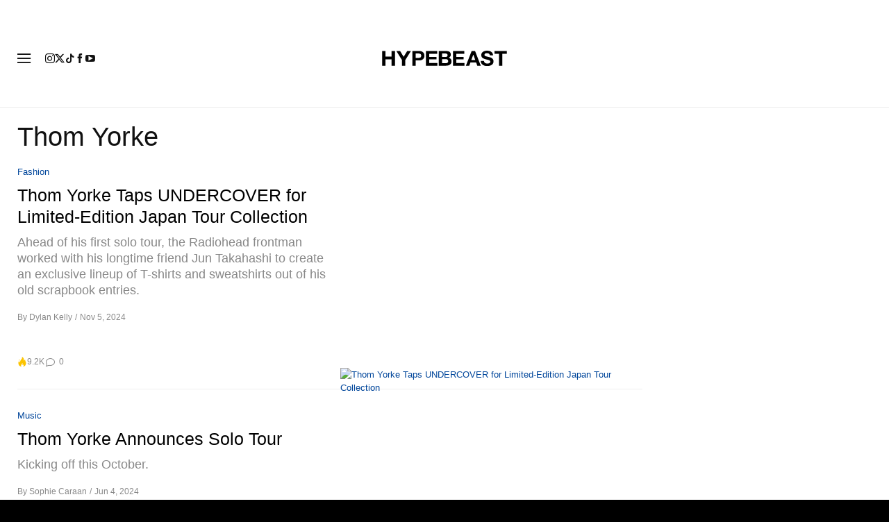

--- FILE ---
content_type: text/plain;charset=UTF-8
request_url: https://c.pub.network/v2/c
body_size: -112
content:
6743fcf1-a003-4734-b2d8-e98035c78d1e

--- FILE ---
content_type: text/plain;charset=UTF-8
request_url: https://c.pub.network/v2/c
body_size: -259
content:
c6e235bd-a2c7-4ec4-98f3-4da29a65e16d